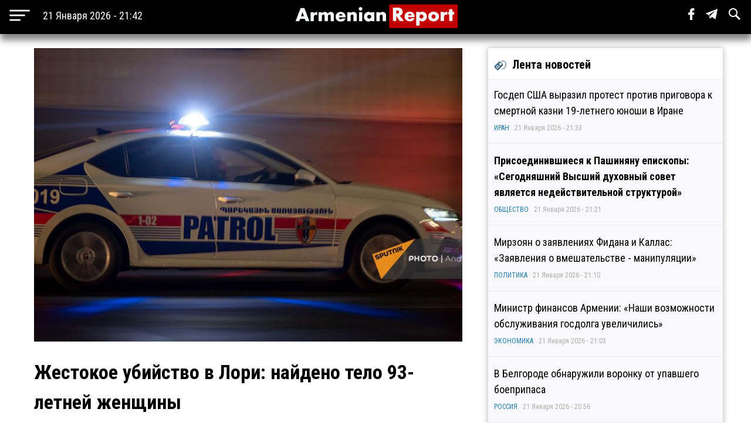

--- FILE ---
content_type: text/html; charset=utf-8
request_url: https://armenianreport.com/ru/pubs/371087/
body_size: 6984
content:
<!DOCTYPE html>
<html lang="ru">
	<head>
		<title>Жестокое убийство в Лори: найдено тело 93-летней женщины | ArmenianReport</title>
		<meta http-equiv="Content-Type" content="text/html; charset=utf-8"/>
		<meta name="description" content="Самые важные новости Армении и мира" />
		<meta name="viewport" content="width=device-width, initial-scale=1.0, maximum-scale=1.0, user-scalable=no" />	
		<link rel="icon" href="https://armenianreport.com/templates/Default/api/favicon.ico" type="image/x-icon" />
		<link rel="stylesheet" type="text/css" href="https://armenianreport.com/templates/Default/api/style.css?1769020956" />
		<link rel="stylesheet" href="//fonts.googleapis.com/css?family=Roboto:300,400,700,300italic,500|Roboto+Condensed:700,400, 600|Roboto+Slab&subset=latin,cyrillic" />
		<link href="https://fonts.googleapis.com/css?family=PT+Sans" rel="stylesheet">
		<script type="78a2fcb46b49a95787cf94a2-text/javascript" src="https://armenianreport.com/javascript/jquery.min.js" /></script>
		<link rel="image_src" href="https://armenianreport.com/files/photos/original/780c5106cd87f1e9b054bd60079af7c5.jpeg"/>    
		<link rel="canonical" href="https://armenianreport.com"/>
		<link rel="alternate" hreflang="ru" href="https://armenianreport.com" />
		<meta property="og:url" content="https://armenianreport.com/ru/pubs/371087/" />
		<meta property="og:title" content="Жестокое убийство в Лори: найдено тело 93-летней женщины | ArmenianReport" />
		<meta property="og:image:width" content="600" />
		<meta property="og:image:height" content="315" />
		<meta property="og:image" content="https://armenianreport.com/files/photos/original/780c5106cd87f1e9b054bd60079af7c5.jpeg" />
		<meta property="og:description" content="Самые важные новости Армении и мира" />
		<meta property="article:published_time" content="2026-01-21T20:42:36.10800Z" />
		<meta property="article:modified_time" content="2026-01-21T20:42:36.10800Z" />  
		<meta https-equiv="Last-Modified" content="Wed, 21 Jan 2026 17:42:36 GMT" />
		<meta name="twitter:card" content="summary">
		<meta name="twitter:site" content="Самые важные новости Армении и мира" />
		<meta name="twitter:title" content="Жестокое убийство в Лори: найдено тело 93-летней женщины | ArmenianReport" />
		<meta name="twitter:description" content="Самые важные новости Армении и мира" />
		<meta name="twitter:image" content="https://armenianreport.com/files/photos/original/780c5106cd87f1e9b054bd60079af7c5.jpeg">
		
		
		<script async src="https://www.googletagmanager.com/gtag/js?id=G-GFYHSR48EQ" type="78a2fcb46b49a95787cf94a2-text/javascript"></script>
		<script type="78a2fcb46b49a95787cf94a2-text/javascript">
			window.dataLayer = window.dataLayer || [];
			function gtag(){dataLayer.push(arguments);}
			gtag('js', new Date());

			gtag('config', 'G-GFYHSR48EQ');
		</script>

		
		<script type="78a2fcb46b49a95787cf94a2-text/javascript">
		var url = 'https://armenianreport.com/ru',
		siteurl = 'https://armenianreport.com',
		templateurl = 'https://armenianreport.com/templates/Default',
		category = '3',
		qwerty = '',
		archive = '',
		author = '',
		tag = '',
		hash = '';
		</script>
		
		<script type="78a2fcb46b49a95787cf94a2-text/javascript" src="https://armenianreport.com/templates/Default/api/javascript.js?1769020956" /></script>
	</head>

	<body>
		
<div id='topNubex'>Наверх</div>

<center>
	<div class="header">
		<ul>
			<table style="width:100%;"><tr>
				
				<td style="width:25%;" ><img src="https://armenianreport.com/templates/Default/api/menu.png" style='cursor:pointer;height:40px;vertical-align:middle;margin-left:10px;' onclick="if (!window.__cfRLUnblockHandlers) return false; menuMobile()" data-cf-modified-78a2fcb46b49a95787cf94a2-=""><b id='no_mobile' style="margin-left:20px;color:#fff;font-weight:normal;">21 Января 2026 - 21:42</b></td>
				<td style="width:50%;text-align:center;"><a href="https://armenianreport.com/ru"><img src="https://armenianreport.com/templates/Default/api/logo.png?1769020956" class='logoImage'></a></td>

				<td style="text-align:right;width:25%;">
				
					<span id='sb' style='display:none;background-color:#fff;padding: 10px;margin-right: 15px;'>
						<form id='searchForm' action='https://armenianreport.com/ru/archive/search/' method='GET' style='display:inline-block;'>
							<input name='q' id='search' type='text' placeholder="Что вы ищете ?" style='width: 200px;border-radius: 3px;border:none;outline:none;'>
							<input type=submit hidden>
						</form>
					</span>
				
					<span class='sb_1' id='no_mobile' style='padding-right:15px;'><a href='https://www.facebook.com/armenianreport/' target='_blank'><img src='https://armenianreport.com/templates/Default/api/f.svg' style='height:20px;'></a></span>
					<span class='sb_1' id='no_mobile' style='padding-right:15px;'><a href='#' target='_blank'><img src='https://armenianreport.com/templates/Default/api/tg.svg' style='height:20px;'></a></span>
					<span id='no_mobile' onclick="if (!window.__cfRLUnblockHandlers) return false; s()" style='padding-right:15px;' data-cf-modified-78a2fcb46b49a95787cf94a2-=""><img src='https://armenianreport.com/templates/Default/api/s.svg' style='height:20px;'></span>
		
									</td>
			<tr></table>
		</ul>
		

	</div>
</center>

<div style='height:55px;'></div>

<br>
<div class='menuMobile'>
	<center>
		<ul>
			<p style='border-bottom:1px solid #aeaeae;'><b style='font-size:25px;font-weight:normal;color:#fff;'>МЕНЮ</b></p>
			<p style='display:inline-block;color:#ddff00;font-size:18px;padding:0 10px;margin:10px;padding-left:0;margin-left:0;font-weight:bold;'><a href='https://armenianreport.com/ru/theme/1/'>ПОЛИТИКА</a></p><p style='display:inline-block;color:#ddff00;font-size:18px;padding:0 10px;margin:10px;padding-left:0;margin-left:0;font-weight:bold;'><a href='https://armenianreport.com/ru/theme/2/'>ЭКОНОМИКА</a></p><p style='display:inline-block;color:#ddff00;font-size:18px;padding:0 10px;margin:10px;padding-left:0;margin-left:0;font-weight:bold;'><a href='https://armenianreport.com/ru/theme/3/'>ОБЩЕСТВО</a></p><p style='display:inline-block;color:#ddff00;font-size:18px;padding:0 10px;margin:10px;padding-left:0;margin-left:0;font-weight:bold;'><a href='https://armenianreport.com/ru/theme/4/'>ТУРЦИЯ</a></p><p style='display:inline-block;color:#ddff00;font-size:18px;padding:0 10px;margin:10px;padding-left:0;margin-left:0;font-weight:bold;'><a href='https://armenianreport.com/ru/theme/5/'>РОССИЯ</a></p><p style='display:inline-block;color:#ddff00;font-size:18px;padding:0 10px;margin:10px;padding-left:0;margin-left:0;font-weight:bold;'><a href='https://armenianreport.com/ru/theme/6/'>ИРАН</a></p><p style='display:inline-block;color:#ddff00;font-size:18px;padding:0 10px;margin:10px;padding-left:0;margin-left:0;font-weight:bold;'><a href='https://armenianreport.com/ru/theme/7/'>АЗЕРБАЙДЖАН</a></p><p style='display:inline-block;color:#ddff00;font-size:18px;padding:0 10px;margin:10px;padding-left:0;margin-left:0;font-weight:bold;'><a href='https://armenianreport.com/ru/theme/8/'>ГРУЗИЯ</a></p><p style='display:inline-block;color:#ddff00;font-size:18px;padding:0 10px;margin:10px;padding-left:0;margin-left:0;font-weight:bold;'><a href='https://armenianreport.com/ru/theme/10/'>НАША АНАЛИТИКА</a></p><p style='display:inline-block;color:#ddff00;font-size:18px;padding:0 10px;margin:10px;padding-left:0;margin-left:0;font-weight:bold;'><a href='https://armenianreport.com/ru/theme/11/'>МИР</a></p>
							
			<p style='border-bottom:1px solid #aeaeae;'>
				<Center>
				<a href='https://armenianreport.com/ru/web/256521/'><span style='padding:20px;color:#fff;'>О Нас</span></a>
				<a href='https://armenianreport.com/ru/web/256522/'><span style='padding:20px;color:#fff;'>Контакты</span></a>
				<a href='https://www.facebook.com/armenianreport/'><span style='padding:20px;color:#fff;'>Facebook</span></a>
				<a href=#><span style='padding:20px;color:#fff;'>Telegram</span></a>
				</center>
			</p>
			<p style='font-size:15px;color:#aeaeae;' id='no_mobile'>Любое использование материалов допускается только при наличии гиперссылки на ArmenianReport</p>
			<p style='font-size:15px;color:#aeaeae;' id='no_mobile'>ArmenianReport © 2010-2022. Все права защищены.</p>

			<br><br><br><br>
		</ul>
	</center>
</div><div class='main'>
<center>
<div class='center'  style='max-width:750px;margin-right:10px;'>
	
	<div class='body'>
		<ul>
			<div class='articleImage' style='background:url(https://armenianreport.com/files/photos/original/780c5106cd87f1e9b054bd60079af7c5.jpeg);background-size:cover;background-position:center;'></div><br>			<p style='font-size:34px;font-weight:bold;margin:0;'>Жестокое убийство в Лори: найдено тело 93-летней женщины</p>
		
					
						<p style='text-align:left;color:#aeaeae;font-size:14px;'>ОБЩЕСТВО - 02 Декабря 2023 - 01:38&nbsp;&nbsp;|&nbsp;&nbsp;Просмотров - 298</p>
			<p><p><strong>Об инциденте полицейским сообщили выехавшие в село Гюлакарак сотрудники &laquo;скорой помощи&raquo;.</strong> <br />&nbsp;<br />Тело 93-летней убитой женщины найдено в Лорийской области Армении, сообщает сайт криминальной хроники Shamshyan.com.<br />&nbsp;<br />Около 14:40 бригада &laquo;Скорой помощи&raquo; в селе Гюлакарак зафиксировала смерть пожилой женщины, у нее была разбита голова. Из больницы сигнал об этом поступил в полицию. <br />&nbsp;<br />Убитой оказалась 93-летняя Араксья Аракелян. Инициировано уголовное производство. <br />&nbsp;<br />Следователи выясняют подробности, назначена судебно-медицинская экспертиза.<br />&nbsp;<br /><a href="https://ru.armeniasputnik.am">Sputnik-Армения</a></p></p>							
			<br><br>			
			<div class='social'>
				<span><a href='https://www.facebook.com/sharer/sharer.php?u=https://armenianreport.com/ru/pubs/371087/' onclick="if (!window.__cfRLUnblockHandlers) return false; window.open(this.href, 'mywin','left=50,top=50,width=600,height=350,toolbar=0'); return false;" data-cf-modified-78a2fcb46b49a95787cf94a2-=""><img src='https://armenianreport.com/templates/Default/api/f_b.png'></a></span>
				<span><a href="https://twitter.com/share?text=Жестокое убийство в Лори: найдено тело 93-летней женщины&url=https://armenianreport.com/ru/pubs/371087/" onclick="if (!window.__cfRLUnblockHandlers) return false; window.open(this.href, 'mywin','left=50,top=50,width=600,height=350,toolbar=0'); return false;" data-cf-modified-78a2fcb46b49a95787cf94a2-=""><img src='https://armenianreport.com/templates/Default/api/t_b.png'></a></span>
				<span>&nbsp;&nbsp;<a target=_blank href='https://armenianreport.com/print/371087/'><img src='https://armenianreport.com/templates/Default/api/print.png'></a></span>
			</div><br>
		 
		</ul>
	</div>
	<div style='text-align:left;'>
		<br><br>	</div>
	
	<style>.float {width:48%;}</style>	
<div class='block'>
	<center>
		<div class='titleText'><img src='https://armenianreport.com/templates/Default/api/microbut.png'>Читайте также</div>
	<a href='https://armenianreport.com/ru/pubs/435047/'>
		<div class='float'>
			<div style='background-image:url(https://armenianreport.com/files/photos/normal/811cc804599212e5d48027a9ced17d65.jpeg);background-size:cover;background-position:center;width:97%;height:230px;border-radius:4px;margin:auto;'></div>
			<p style='padding:10px;'>Присоединившиеся к Пашиняну епископы: «Сегодняшний Высший духовный совет является недействительной структурой»   </p>
			<p><i style='color:#066e94;'><a href='https://armenianreport.com/ru/theme/3/'>ОБЩЕСТВО</a></i><br><i>21 Января 2026 - 21:21</i></p>
		</div> </a>
	










	<a href='https://armenianreport.com/ru/pubs/435043/'>
		<div class='float'>
			<div style='background-image:url(https://armenianreport.com/files/photos/normal/65663e636aff7336738411f9736a0625.jpeg);background-size:cover;background-position:center;width:97%;height:230px;border-radius:4px;margin:auto;'></div>
			<p style='padding:10px;'>Священник Сероб Азарян: «Сегодняшний правящий режим в Республике Армения — антицерковный, антиармянский, действующий при турецкой подготовке»   </p>
			<p><i style='color:#066e94;'><a href='https://armenianreport.com/ru/theme/3/'>ОБЩЕСТВО</a></i><br><i>21 Января 2026 - 20:47</i></p>
		</div> </a>
	










	<a href='https://armenianreport.com/ru/pubs/435042/'>
		<div class='float'>
			<div style='background-image:url(https://armenianreport.com/files/photos/normal/45fe70e49f9f9c21a646002e5f368bce.jpeg);background-size:cover;background-position:center;width:97%;height:230px;border-radius:4px;margin:auto;'></div>
			<p style='padding:10px;'>Юрист: «Правящая в Армении сила пытается новым законопроектом скомпрометировать ААЦ»   </p>
			<p><i style='color:#066e94;'><a href='https://armenianreport.com/ru/theme/3/'>ОБЩЕСТВО</a></i><br><i>21 Января 2026 - 20:39</i></p>
		</div> </a>
	










	<a href='https://armenianreport.com/ru/pubs/435034/'>
		<div class='float'>
			<div style='background-image:url(https://armenianreport.com/files/photos/normal/1b8c9316f30cc0a4fa8406a9ec0f8f3f.jpeg);background-size:cover;background-position:center;width:97%;height:230px;border-radius:4px;margin:auto;'></div>
			<p style='padding:10px;'>Суд удовлетворил иск Самвела Карапетяна против члена прозападной партии за клевету   </p>
			<p><i style='color:#066e94;'><a href='https://armenianreport.com/ru/theme/3/'>ОБЩЕСТВО</a></i><br><i>21 Января 2026 - 18:01</i></p>
		</div> </a>
	









	</center>
</div></div>
		
		

<div class='right'>
	<div class='titleText'><img src='https://armenianreport.com/templates/Default/api/microbut.png'>Лента новостей</div>

	
			<a href='https://armenianreport.com/ru/pubs/435048/'>
				<ul class='lenta_1_block'>
					
					<p><span class='lenta_1'>Госдеп США выразил протест против приговора к смертной казни 19-летнего юноши в Иране</span>  </p>
					<p><i><a href='https://armenianreport.com/ru/theme/6'>ИРАН</a>&nbsp;&nbsp;&nbsp;21 Января 2026 - 21:33</i></p>
				</ul>
			</a>
			<a href='https://armenianreport.com/ru/pubs/435047/'>
				<ul class='lenta_3_block'>
					
					<p><span class='lenta_3'>Присоединившиеся к Пашиняну епископы: «Сегодняшний Высший духовный совет является недействительной структурой»</span>  </p>
					<p><i><a href='https://armenianreport.com/ru/theme/3'>ОБЩЕСТВО</a>&nbsp;&nbsp;&nbsp;21 Января 2026 - 21:21</i></p>
				</ul>
			</a>
			<a href='https://armenianreport.com/ru/pubs/435046/'>
				<ul class='lenta_1_block'>
					
					<p><span class='lenta_1'>Мирзоян о заявлениях Фидана и Каллас: «Заявления о вмешательстве - манипуляции»</span>  </p>
					<p><i><a href='https://armenianreport.com/ru/theme/1'>ПОЛИТИКА</a>&nbsp;&nbsp;&nbsp;21 Января 2026 - 21:10</i></p>
				</ul>
			</a>
			<a href='https://armenianreport.com/ru/pubs/435045/'>
				<ul class='lenta_1_block'>
					
					<p><span class='lenta_1'>Министр финансов Армении: «Наши возможности обслуживания госдолга увеличились»</span>  </p>
					<p><i><a href='https://armenianreport.com/ru/theme/2'>ЭКОНОМИКА</a>&nbsp;&nbsp;&nbsp;21 Января 2026 - 21:03</i></p>
				</ul>
			</a>
			<a href='https://armenianreport.com/ru/pubs/435044/'>
				<ul class='lenta_1_block'>
					
					<p><span class='lenta_1'>В Белгороде обнаружили воронку от упавшего боеприпаса</span>  </p>
					<p><i><a href='https://armenianreport.com/ru/theme/5'>РОССИЯ</a>&nbsp;&nbsp;&nbsp;21 Января 2026 - 20:56</i></p>
				</ul>
			</a>
			<a href='https://armenianreport.com/ru/pubs/435043/'>
				<ul class='lenta_1_block'>
					
					<p><span class='lenta_1'>Священник Сероб Азарян: «Сегодняшний правящий режим в Республике Армения — антицерковный, антиармянский, действующий при турецкой подготовке»</span>  </p>
					<p><i><a href='https://armenianreport.com/ru/theme/3'>ОБЩЕСТВО</a>&nbsp;&nbsp;&nbsp;21 Января 2026 - 20:47</i></p>
				</ul>
			</a>
			<a href='https://armenianreport.com/ru/pubs/435042/'>
				<ul class='lenta_1_block'>
					
					<p><span class='lenta_1'>Юрист: «Правящая в Армении сила пытается новым законопроектом скомпрометировать ААЦ»</span>  </p>
					<p><i><a href='https://armenianreport.com/ru/theme/3'>ОБЩЕСТВО</a>&nbsp;&nbsp;&nbsp;21 Января 2026 - 20:39</i></p>
				</ul>
			</a>
			<a href='https://armenianreport.com/ru/pubs/435041/'>
				<ul class='lenta_1_block'>
					
					<p><span class='lenta_1'>В РА утверждены образцы биометрических карт для иностранцев и документы, подтверждающие статус проживания</span>  </p>
					<p><i><a href='https://armenianreport.com/ru/theme/1'>ПОЛИТИКА</a>&nbsp;&nbsp;&nbsp;21 Января 2026 - 20:31</i></p>
				</ul>
			</a>
			<a href='https://armenianreport.com/ru/pubs/435040/'>
				<ul class='lenta_1_block'>
					
					<p><span class='lenta_1'>В Новосибирске произошло обрушение кровли административного здания</span>  </p>
					<p><i><a href='https://armenianreport.com/ru/theme/5'>РОССИЯ</a>&nbsp;&nbsp;&nbsp;21 Января 2026 - 19:01</i></p>
				</ul>
			</a>
			<a href='https://armenianreport.com/ru/pubs/435038/'>
				<ul class='lenta_3_block'>
					
					<p><span class='lenta_3'>Премьер-министр Пашинян: «Энергетические системы Армении и Азербайджана будут взаимосвязаны»</span>  </p>
					<p><i><a href='https://armenianreport.com/ru/theme/2'>ЭКОНОМИКА</a>&nbsp;&nbsp;&nbsp;21 Января 2026 - 18:50</i></p>
				</ul>
			</a>
			<a href='https://armenianreport.com/ru/pubs/435037/'>
				<ul class='lenta_1_block'>
					
					<p><span class='lenta_1'>Шарль Мишель: «Совместное мирное соглашение Азербайджана с Арменией является сильным сигналом для стран мира»</span>  </p>
					<p><i><a href='https://armenianreport.com/ru/theme/1'>ПОЛИТИКА</a>&nbsp;&nbsp;&nbsp;21 Января 2026 - 18:37</i></p>
				</ul>
			</a>
			<a href='https://armenianreport.com/ru/pubs/435036/'>
				<ul class='lenta_1_block'>
					
					<p><span class='lenta_1'>Министр финансов: «Экономический рост в Армении составил 5,5%-6%»</span>  </p>
					<p><i><a href='https://armenianreport.com/ru/theme/2'>ЭКОНОМИКА</a>&nbsp;&nbsp;&nbsp;21 Января 2026 - 18:26</i></p>
				</ul>
			</a>
			<a href='https://armenianreport.com/ru/pubs/435035/'>
				<ul class='lenta_1_block'>
					
					<p><span class='lenta_1'>В Испании вновь произошла железнодорожная катастрофа</span>  </p>
					<p><i><a href='https://armenianreport.com/ru/theme/11'>МИР</a>&nbsp;&nbsp;&nbsp;21 Января 2026 - 18:11</i></p>
				</ul>
			</a>
			<a href='https://armenianreport.com/ru/pubs/435034/'>
				<ul class='lenta_1_block'>
					
					<p><span class='lenta_1'>Суд удовлетворил иск Самвела Карапетяна против члена прозападной партии за клевету</span>  </p>
					<p><i><a href='https://armenianreport.com/ru/theme/3'>ОБЩЕСТВО</a>&nbsp;&nbsp;&nbsp;21 Января 2026 - 18:01</i></p>
				</ul>
			</a>
			<a href='https://armenianreport.com/ru/pubs/435033/'>
				<ul class='lenta_1_block'>
					
					<p><span class='lenta_1'>Президенты Азербайджана и Израиля провели встречу в Давосе</span>  </p>
					<p><i><a href='https://armenianreport.com/ru/theme/7'>АЗЕРБАЙДЖАН</a>&nbsp;&nbsp;&nbsp;21 Января 2026 - 17:42</i></p>
				</ul>
			</a>
			<a href='https://armenianreport.com/ru/pubs/435032/'>
				<ul class='lenta_1_block'>
					
					<p><span class='lenta_1'>Глава Минфина Армении нашел оправдание щедрым премиям</span>  </p>
					<p><i><a href='https://armenianreport.com/ru/theme/2'>ЭКОНОМИКА</a>&nbsp;&nbsp;&nbsp;21 Января 2026 - 17:35</i></p>
				</ul>
			</a>
			<a href='https://armenianreport.com/ru/pubs/435031/'>
				<ul class='lenta_1_block'>
					
					<p><span class='lenta_1'>Священник Арташес: «Глубоко сожалею и переживаю из-за своего вчерашнего заявления, сделанного под внешним влиянием»</span>  </p>
					<p><i><a href='https://armenianreport.com/ru/theme/1'>ПОЛИТИКА</a>&nbsp;&nbsp;&nbsp;21 Января 2026 - 17:25</i></p>
				</ul>
			</a>
			<a href='https://armenianreport.com/ru/pubs/435030/'>
				<ul class='lenta_1_block'>
					
					<p><span class='lenta_1'>Зурабишвили: «Режим не способен убедить своё общество в том, что у него есть будущее»</span>  </p>
					<p><i><a href='https://armenianreport.com/ru/theme/8'>ГРУЗИЯ</a>&nbsp;&nbsp;&nbsp;21 Января 2026 - 17:19</i></p>
				</ul>
			</a>
			<a href='https://armenianreport.com/ru/pubs/435029/'>
				<ul class='lenta_1_block'>
					
					<p><span class='lenta_1'>Двое оперуполномоченных КГД РА арестованы за получение взятки в размере 9 миллионов драмов</span>  </p>
					<p><i><a href='https://armenianreport.com/ru/theme/3'>ОБЩЕСТВО</a>&nbsp;&nbsp;&nbsp;21 Января 2026 - 17:14</i></p>
				</ul>
			</a>
			<a href='https://armenianreport.com/ru/pubs/435028/'>
				<ul class='lenta_3_block'>
					
					<p><span class='lenta_3'>Ваагн Хачатурян верит, что Армения и Азербайджан добьются успеха в мирном процессе</span>  </p>
					<p><i><a href='https://armenianreport.com/ru/theme/1'>ПОЛИТИКА</a>&nbsp;&nbsp;&nbsp;21 Января 2026 - 17:07</i></p>
				</ul>
			</a>
			<a href='https://armenianreport.com/ru/pubs/435027/'>
				<ul class='lenta_1_block'>
					
					<p><span class='lenta_1'>Трамп включил армяно-азербайджанский процесс в список своих достижений за 365 дней у власти</span>  </p>
					<p><i><a href='https://armenianreport.com/ru/theme/1'>ПОЛИТИКА</a>&nbsp;&nbsp;&nbsp;21 Января 2026 - 16:35</i></p>
				</ul>
			</a>
			<a href='https://armenianreport.com/ru/pubs/435026/'>
				<ul class='lenta_1_block'>
					
					<p><span class='lenta_1'>«Сильный Иран»: Иран успешно применил российский «Тополь» для блокировки терминалов Starlink</span>  </p>
					<p><i><a href='https://armenianreport.com/ru/theme/6'>ИРАН</a>&nbsp;&nbsp;&nbsp;21 Января 2026 - 16:28</i></p>
				</ul>
			</a>
			<a href='https://armenianreport.com/ru/pubs/435025/'>
				<ul class='lenta_3_block'>
					
					<p><span class='lenta_3'>Мятежные епископы призвали отменить проведение Архиерейского собора ААЦ в Австрии</span>  </p>
					<p><i><a href='https://armenianreport.com/ru/theme/3'>ОБЩЕСТВО</a>&nbsp;&nbsp;&nbsp;21 Января 2026 - 16:24</i></p>
				</ul>
			</a>
			<a href='https://armenianreport.com/ru/pubs/435024/'>
				<ul class='lenta_1_block'>
					
					<p><span class='lenta_1'>Гоар Мелоян озвучила социально-экономические инициативы движения «По-нашему»</span>  </p>
					<p><i><a href='https://armenianreport.com/ru/theme/2'>ЭКОНОМИКА</a>&nbsp;&nbsp;&nbsp;21 Января 2026 - 16:19</i></p>
				</ul>
			</a>
			<a href='https://armenianreport.com/ru/pubs/435022/'>
				<ul class='lenta_1_block'>
					
					<p><span class='lenta_1'>В Кремле оценили заявление Трампа о неизвестном миру оружии</span>  </p>
					<p><i><a href='https://armenianreport.com/ru/theme/5'>РОССИЯ</a>&nbsp;&nbsp;&nbsp;21 Января 2026 - 15:55</i></p>
				</ul>
			</a>
			<a href='https://armenianreport.com/ru/pubs/435021/'>
				<ul class='lenta_3_block'>
					
					<p><span class='lenta_3'>Министр: «Импорт дизтоплива из Азербайджана положительно повлиял на экономику Армении»</span>  </p>
					<p><i><a href='https://armenianreport.com/ru/theme/2'>ЭКОНОМИКА</a>&nbsp;&nbsp;&nbsp;21 Января 2026 - 15:46</i></p>
				</ul>
			</a>
			<a href='https://armenianreport.com/ru/pubs/435020/'>
				<ul class='lenta_1_block'>
					
					<p><span class='lenta_1'>Строительная компания уничтожила сотни деревьев в Степанаване</span>  </p>
					<p><i><a href='https://armenianreport.com/ru/theme/3'>ОБЩЕСТВО</a>&nbsp;&nbsp;&nbsp;21 Января 2026 - 15:35</i></p>
				</ul>
			</a>
			<a href='https://armenianreport.com/ru/pubs/435019/'>
				<ul class='lenta_1_block'>
					
					<p><span class='lenta_1'>В Турции задержаны 14 человек, спустивших государственный флаг на госгранице</span>  </p>
					<p><i><a href='https://armenianreport.com/ru/theme/4'>ТУРЦИЯ</a>&nbsp;&nbsp;&nbsp;21 Января 2026 - 15:23</i></p>
				</ul>
			</a>
			<a href='https://armenianreport.com/ru/pubs/435018/'>
				<ul class='lenta_1_block'>
					
					<p><span class='lenta_1'>«Крылья единства»: «Маленькое государство – это не судебный приговор, нужна правильная политика»</span>  </p>
					<p><i><a href='https://armenianreport.com/ru/theme/1'>ПОЛИТИКА</a>&nbsp;&nbsp;&nbsp;21 Января 2026 - 15:17</i></p>
				</ul>
			</a>
			<a href='https://armenianreport.com/ru/pubs/435017/'>
				<ul class='lenta_3_block'>
					
					<p><span class='lenta_3'>27 января в Армении станет Днем памяти всех павших воинов</span>  </p>
					<p><i><a href='https://armenianreport.com/ru/theme/3'>ОБЩЕСТВО</a>&nbsp;&nbsp;&nbsp;21 Января 2026 - 15:08</i></p>
				</ul>
			</a>
			<a href='https://armenianreport.com/ru/pubs/435016/'>
				<ul class='lenta_1_block'>
					
					<p><span class='lenta_1'>Линда Эулджекчян: «Сейчас я самая счастливая женщина на свете»</span>  </p>
					<p><i><a href='https://armenianreport.com/ru/theme/3'>ОБЩЕСТВО</a>&nbsp;&nbsp;&nbsp;21 Января 2026 - 14:38</i></p>
				</ul>
			</a>
			<a href='https://armenianreport.com/ru/pubs/435015/'>
				<ul class='lenta_1_block'>
					
					<p><span class='lenta_1'>Политзаключенные не были включены в список помилованных в Грузии</span>  </p>
					<p><i><a href='https://armenianreport.com/ru/theme/8'>ГРУЗИЯ</a>&nbsp;&nbsp;&nbsp;21 Января 2026 - 14:28</i></p>
				</ul>
			</a>
			<a href='https://armenianreport.com/ru/pubs/435014/'>
				<ul class='lenta_1_block'>
					
					<p><span class='lenta_1'>СМИ сообщили о возможной причастности Айка Саркисяна к делу о взятке в отношении Агазаряна</span>  <b class=anred>Дело об овцах</b></p>
					<p><i><a href='https://armenianreport.com/ru/theme/1'>ПОЛИТИКА</a>&nbsp;&nbsp;&nbsp;21 Января 2026 - 14:16</i></p>
				</ul>
			</a>
			<a href='https://armenianreport.com/ru/pubs/435013/'>
				<ul class='lenta_1_block'>
					
					<p><span class='lenta_1'>Адвокат: «Из-за действующих регулирований мы больше не можем бесплатно помогать гражданам»</span>  </p>
					<p><i><a href='https://armenianreport.com/ru/theme/3'>ОБЩЕСТВО</a>&nbsp;&nbsp;&nbsp;21 Января 2026 - 14:03</i></p>
				</ul>
			</a>
			<a href='https://armenianreport.com/ru/pubs/435012/'>
				<ul class='lenta_1_block'>
					
					<p><span class='lenta_1'>Ильхам Алиев надеется на второй нефтяной бум</span>  </p>
					<p><i><a href='https://armenianreport.com/ru/theme/7'>АЗЕРБАЙДЖАН</a>&nbsp;&nbsp;&nbsp;21 Января 2026 - 13:52</i></p>
				</ul>
			</a>	<a href='https://armenianreport.com/ru/all/news/'><ul class='hover1' style='background-color:#c30000;color:#fff;'><p><b><center>ВСЕ НОВОСТИ</center></b></p></ul></a>
</div></center></div>
<br>
<div class='footer'>
	<center>
		<ul>
			<br><img src="https://armenianreport.com/templates/Default/api/logo.png?123" style='width:100%;max-width:400px;'>
			
			<p id='no_mobile' style='text-align:left;'><a href='https://armenianreport.com/ru/theme/1/'><span style='color:gold;padding:20px 20px 20px 0;font-weight:bold;font-size:16px;'>ПОЛИТИКА</span></a><a href='https://armenianreport.com/ru/theme/2/'><span style='color:gold;padding:20px 20px 20px 0;font-weight:bold;font-size:16px;'>ЭКОНОМИКА</span></a><a href='https://armenianreport.com/ru/theme/3/'><span style='color:gold;padding:20px 20px 20px 0;font-weight:bold;font-size:16px;'>ОБЩЕСТВО</span></a><a href='https://armenianreport.com/ru/theme/4/'><span style='color:gold;padding:20px 20px 20px 0;font-weight:bold;font-size:16px;'>ТУРЦИЯ</span></a><a href='https://armenianreport.com/ru/theme/5/'><span style='color:gold;padding:20px 20px 20px 0;font-weight:bold;font-size:16px;'>РОССИЯ</span></a><a href='https://armenianreport.com/ru/theme/6/'><span style='color:gold;padding:20px 20px 20px 0;font-weight:bold;font-size:16px;'>ИРАН</span></a><a href='https://armenianreport.com/ru/theme/7/'><span style='color:gold;padding:20px 20px 20px 0;font-weight:bold;font-size:16px;'>АЗЕРБАЙДЖАН</span></a><a href='https://armenianreport.com/ru/theme/8/'><span style='color:gold;padding:20px 20px 20px 0;font-weight:bold;font-size:16px;'>ГРУЗИЯ</span></a><a href='https://armenianreport.com/ru/theme/10/'><span style='color:gold;padding:20px 20px 20px 0;font-weight:bold;font-size:16px;'>НАША АНАЛИТИКА</span></a><a href='https://armenianreport.com/ru/theme/11/'><span style='color:gold;padding:20px 20px 20px 0;font-weight:bold;font-size:16px;'>МИР</span></a></p>

			<p id='no_mobile' style='text-align:left;'>
				<a href='https://armenianreport.com/ru/web/256521/'><span style='padding:20px 20px 20px 0;color:#fff;'>О Нас</span></a>
				<a href='https://armenianreport.com/ru/web/256522/'><span style='padding:20px;color:#fff;'>Контакты</span></a>
				<a href='https://www.facebook.com/armenianreport/'><span style='padding:20px;color:#fff;'>Facebook</span></a>
				<a href=#><span style='padding:20px;color:#fff;'>Telegram</span></a>
			</p>
			
			<p style='font-size:15px;text-align:left;'>Любое использование материалов допускается только при наличии гиперссылки на ArmenianReport</p>
			<p style='font-size:15px;text-align:left;'>ArmenianReport © 2010-2022. Все права защищены.</p>
			<br><br><br>
		</ul>
	<center>
</div>	<script src="/cdn-cgi/scripts/7d0fa10a/cloudflare-static/rocket-loader.min.js" data-cf-settings="78a2fcb46b49a95787cf94a2-|49" defer></script><script defer src="https://static.cloudflareinsights.com/beacon.min.js/vcd15cbe7772f49c399c6a5babf22c1241717689176015" integrity="sha512-ZpsOmlRQV6y907TI0dKBHq9Md29nnaEIPlkf84rnaERnq6zvWvPUqr2ft8M1aS28oN72PdrCzSjY4U6VaAw1EQ==" data-cf-beacon='{"version":"2024.11.0","token":"6036b98cb4d8445a8e7effa46dd95279","r":1,"server_timing":{"name":{"cfCacheStatus":true,"cfEdge":true,"cfExtPri":true,"cfL4":true,"cfOrigin":true,"cfSpeedBrain":true},"location_startswith":null}}' crossorigin="anonymous"></script>
</body>
	
</html>


<script type="78a2fcb46b49a95787cf94a2-text/javascript">$.post('https://armenianreport.com/counter/join/', {SERVER_TITLE:document.title,SERVER_NAME:window.location.href,HTTP_REFERER:document.referrer});</script>

